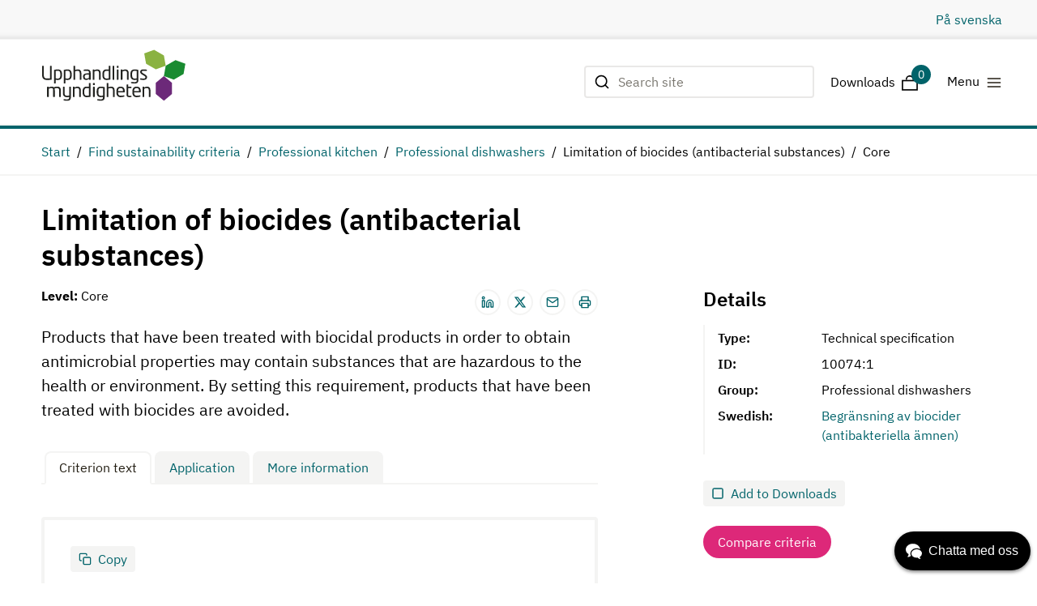

--- FILE ---
content_type: text/html; charset=utf-8
request_url: https://www.upphandlingsmyndigheten.se/en/criteria/building-and-property/professional-kitchen/professional-dishwashers/limitation-of-biocides-antibacterial-substances/core/
body_size: 13374
content:



<!DOCTYPE html>
<html lang="en">
<head>

    <meta name="robots" content="index, follow">
	



    <script id="CookieConsent" src="https://policy.app.cookieinformation.com/uc.js"
        data-culture="EN"
        type="text/javascript" data-gcm-enabled="false"></script>


    <!-- Google Tag Manager -->
    <script>
    (function (w, d, s, l, i) {
            w[l] = w[l] || []; w[l].push({
                'gtm.start':
                    new Date().getTime(), event: 'gtm.js'
            }); var f = d.getElementsByTagName(s)[0],
                j = d.createElement(s), dl = l != 'dataLayer' ? '&l=' + l : ''; j.async = true; j.src =
                    'https://www.googletagmanager.com/gtm.js?id=' + i + dl; f.parentNode.insertBefore(j, f);
            })(window, document, 'script', 'dataLayer', 'GTM-T62Z58L');
    </script>
    <!-- End Google Tag Manager -->

<script type="text/javascript">
    if (/MSIE \d|Trident.*rv:/.test(navigator.userAgent)) {
        document.write(
            '<script src="https://unpkg.com/core-js-bundle@3.4.5/minified.js"><\/script>'
        );
    }
</script>	
	<script>
!function(T,l,y){var S=T.location,k="script",D="instrumentationKey",C="ingestionendpoint",I="disableExceptionTracking",E="ai.device.",b="toLowerCase",w="crossOrigin",N="POST",e="appInsightsSDK",t=y.name||"appInsights";(y.name||T[e])&&(T[e]=t);var n=T[t]||function(d){var g=!1,f=!1,m={initialize:!0,queue:[],sv:"5",version:2,config:d};function v(e,t){var n={},a="Browser";return n[E+"id"]=a[b](),n[E+"type"]=a,n["ai.operation.name"]=S&&S.pathname||"_unknown_",n["ai.internal.sdkVersion"]="javascript:snippet_"+(m.sv||m.version),{time:function(){var e=new Date;function t(e){var t=""+e;return 1===t.length&&(t="0"+t),t}return e.getUTCFullYear()+"-"+t(1+e.getUTCMonth())+"-"+t(e.getUTCDate())+"T"+t(e.getUTCHours())+":"+t(e.getUTCMinutes())+":"+t(e.getUTCSeconds())+"."+((e.getUTCMilliseconds()/1e3).toFixed(3)+"").slice(2,5)+"Z"}(),iKey:e,name:"Microsoft.ApplicationInsights."+e.replace(/-/g,"")+"."+t,sampleRate:100,tags:n,data:{baseData:{ver:2}}}}var h=d.url||y.src;if(h){function a(e){var t,n,a,i,r,o,s,c,u,p,l;g=!0,m.queue=[],f||(f=!0,t=h,s=function(){var e={},t=d.connectionString;if(t)for(var n=t.split(";"),a=0;a<n.length;a++){var i=n[a].split("=");2===i.length&&(e[i[0][b]()]=i[1])}if(!e[C]){var r=e.endpointsuffix,o=r?e.location:null;e[C]="https://"+(o?o+".":"")+"dc."+(r||"services.visualstudio.com")}return e}(),c=s[D]||d[D]||"",u=s[C],p=u?u+"/v2/track":d.endpointUrl,(l=[]).push((n="SDK LOAD Failure: Failed to load Application Insights SDK script (See stack for details)",a=t,i=p,(o=(r=v(c,"Exception")).data).baseType="ExceptionData",o.baseData.exceptions=[{typeName:"SDKLoadFailed",message:n.replace(/\./g,"-"),hasFullStack:!1,stack:n+"\nSnippet failed to load ["+a+"] -- Telemetry is disabled\nHelp Link: https://go.microsoft.com/fwlink/?linkid=2128109\nHost: "+(S&&S.pathname||"_unknown_")+"\nEndpoint: "+i,parsedStack:[]}],r)),l.push(function(e,t,n,a){var i=v(c,"Message"),r=i.data;r.baseType="MessageData";var o=r.baseData;return o.message='AI (Internal): 99 message:"'+("SDK LOAD Failure: Failed to load Application Insights SDK script (See stack for details) ("+n+")").replace(/\"/g,"")+'"',o.properties={endpoint:a},i}(0,0,t,p)),function(e,t){if(JSON){var n=T.fetch;if(n&&!y.useXhr)n(t,{method:N,body:JSON.stringify(e),mode:"cors"});else if(XMLHttpRequest){var a=new XMLHttpRequest;a.open(N,t),a.setRequestHeader("Content-type","application/json"),a.send(JSON.stringify(e))}}}(l,p))}function i(e,t){f||setTimeout(function(){!t&&m.core||a()},500)}var e=function(){var n=l.createElement(k);n.src=h;var e=y[w];return!e&&""!==e||"undefined"==n[w]||(n[w]=e),n.onload=i,n.onerror=a,n.onreadystatechange=function(e,t){"loaded"!==n.readyState&&"complete"!==n.readyState||i(0,t)},n}();y.ld<0?l.getElementsByTagName("head")[0].appendChild(e):setTimeout(function(){l.getElementsByTagName(k)[0].parentNode.appendChild(e)},y.ld||0)}try{m.cookie=l.cookie}catch(p){}function t(e){for(;e.length;)!function(t){m[t]=function(){var e=arguments;g||m.queue.push(function(){m[t].apply(m,e)})}}(e.pop())}var n="track",r="TrackPage",o="TrackEvent";t([n+"Event",n+"PageView",n+"Exception",n+"Trace",n+"DependencyData",n+"Metric",n+"PageViewPerformance","start"+r,"stop"+r,"start"+o,"stop"+o,"addTelemetryInitializer","setAuthenticatedUserContext","clearAuthenticatedUserContext","flush"]),m.SeverityLevel={Verbose:0,Information:1,Warning:2,Error:3,Critical:4};var s=(d.extensionConfig||{}).ApplicationInsightsAnalytics||{};if(!0!==d[I]&&!0!==s[I]){var c="onerror";t(["_"+c]);var u=T[c];T[c]=function(e,t,n,a,i){var r=u&&u(e,t,n,a,i);return!0!==r&&m["_"+c]({message:e,url:t,lineNumber:n,columnNumber:a,error:i}),r},d.autoExceptionInstrumented=!0}return m}(y.cfg);function a(){y.onInit&&y.onInit(n)}(T[t]=n).queue&&0===n.queue.length?(n.queue.push(a),n.trackPageView({})):a()}(window,document,{src: "https://js.monitor.azure.com/scripts/b/ai.2.gbl.min.js", crossOrigin: "anonymous", cfg: {instrumentationKey:'7c032545-f4d9-4d58-92df-02612298b510', disableCookiesUsage: false }});
</script>


    <title data-react-helmet="true">Sustainability criterion for Limitation of biocides (antibacterial substances) | The National Agency for Public Procurement</title><meta data-react-helmet="true" property="og:type" content="website"/><meta data-react-helmet="true" property="og:title" content="Sustainability criterion for Limitation of biocides (antibacterial substances) | The National Agency for Public Procurement"/><meta data-react-helmet="true" name="twitter:card" content="summary"/><meta data-react-helmet="true" http-equiv="X-UA-Compatible" content="IE=Edge"/><meta data-react-helmet="true" name="viewport" content="width=device-width, initial-scale=1"/><meta data-react-helmet="true" name="description" content="Products that have been treated with biocidal products in order to obtain antimicrobial properties may contain substances that are hazardous to the health or environment. By setting this requirement, products that have been treated with biocides are avoided."/><link data-react-helmet="true" rel="alternate" hrefLang="sv" href="/kriterier/bygg-och-fastighet/storkoksutrustning/storkoksutrustning---diskmaskiner/begransning-av-biocider-antibakteriella-amnen/basniva/"/><link data-react-helmet="true" rel="apple-touch-icon-precomposed" sizes="144x144" href="/Areas/Upphandlingsmyndigheten/Assets/ico/apple-touch-icon-144x144-precomposed.png"/><link data-react-helmet="true" rel="apple-touch-icon-precomposed" sizes="114x114" href="/Areas/Upphandlingsmyndigheten/Assets/ico/apple-touch-icon-114x114-precomposed.png"/><link data-react-helmet="true" rel="apple-touch-icon-precomposed" sizes="72x72" href="/Areas/Upphandlingsmyndigheten/Assets/ico/apple-touch-icon-72x72-precomposed.png"/><link data-react-helmet="true" rel="apple-touch-icon-precomposed" href="/Areas/Upphandlingsmyndigheten/Assets/ico/apple-touch-icon-57x57-precomposed.png"/><link data-react-helmet="true" rel="shortcut icon" href="/Areas/Upphandlingsmyndigheten/Assets/favicon.ico"/><link data-react-helmet="true" rel="canonical" href="https://www.upphandlingsmyndigheten.se/en/criteria/building-and-property/professional-kitchen/professional-dishwashers/limitation-of-biocides-antibacterial-substances/core/"/>

        <link rel="stylesheet" href="/Areas/Upphandlingsmyndigheten/Assets/static/css/main.3e07943c.css" />
</head>

<body>
	



<script src="/global-assets/react/react.production.min.js"></script>
<script src="/global-assets/react/react-dom.production.min.js"></script>

<script src="" data-consent-src="https://www.youtube.com/iframe_api" data-category-consent="cookie_cat_marketing"></script>

    <!-- Google Tag Manager (noscript) -->
    <noscript>
        <iframe src="https://www.googletagmanager.com/ns.html?id=GTM-T62Z58L"
                height="0" width="0" style="display:none;visibility:hidden"></iframe>
    </noscript>
    <!-- End Google Tag Manager (noscript) -->

	

	


<script>
    window.__model = {
  "content": {
    "levelSwitcherTextWithLinks": "<p><strong>Level:</strong> Core</p>",
    "criteriaInfo": {
      "heading": "Details",
      "items": [
        {
          "text": "Technical specification",
          "isEmpty": false,
          "bold": true,
          "heading": "Type",
          "type": "text"
        },
        {
          "text": "10074:1",
          "isEmpty": false,
          "bold": true,
          "heading": "ID",
          "type": "text"
        },
        {
          "text": "Professional dishwashers",
          "isEmpty": false,
          "bold": true,
          "heading": "Group",
          "type": "text"
        },
        {
          "text": "<a href=\"/kriterier/bygg-och-fastighet/storkoksutrustning/storkoksutrustning---diskmaskiner/begransning-av-biocider-antibakteriella-amnen/basniva/\">Begränsning av biocider (antibakteriella ämnen)</a>",
          "isEmpty": false,
          "bold": true,
          "heading": "Swedish",
          "type": "text"
        }
      ]
    },
    "tabs": [
      {
        "tabName": "Criterion text",
        "id": "Criterion-text",
        "text": {
          "modelType": "Html",
          "hasContent": true,
          "fragments": [
            {
              "heading": "Criterion text",
              "copyToClipboardText": "Copy",
              "text": {
                "modelType": "Html",
                "hasContent": true,
                "fragments": [
                  {
                    "modelType": "RawFragment",
                    "raw": "<p>The equipment shall not be treated with biocides.<sup>1</sup></p><p><sup>1</sup>Definition according to Article 3 of <a href=\"https://eur-lex.europa.eu/legal-content/SV/TXT/PDF/?uri=CELEX:02012R0528-20140425&amp;amp;from=SV\" rel=\"external\">Regulation (EU) No 528/2012 concerning the making available on the market and use of biocidal products</a>.&nbsp;</p>"
                  },
                  {
                    "modelType": "Chapter",
                    "id": "verification",
                    "text": {
                      "modelType": "Html",
                      "hasContent": true,
                      "fragments": [
                        {
                          "id": "",
                          "level": 2,
                          "modelType": "HeadingFragment",
                          "raw": "Verification"
                        },
                        {
                          "modelType": "RawFragment",
                          "raw": "<p>The supplier shall, upon request, be able to present any of for example the following:</p><ul>\n\t<li>The supplier's self-declaration based on technical documentation showing that the requirement is met. The technical documentation shall be available upon the request of the contracting organisation. The documentation may show, for example, that the equipment is neither labelled nor covered by requirements regarding the provision of information on treatment with biocides in accordance with Regulation (EU) No 528/2012 concerning the making available on the market and use of biocidal products.</li>\n\t<li>The supplier's self-declaration of compliance with the requirements, including technical documentation, verified by a verification body accredited for the task according to ISO/IEC 17029 or an equivalent standard.</li>\n</ul>"
                        }
                      ]
                    },
                    "isEmpty": false
                  }
                ]
              },
              "modelType": "InfoBox",
              "style": "unstyled",
              "copyTo": "true"
            },
            {
              "modelType": "Chapter",
              "id": "proposed_follow_up",
              "text": {
                "modelType": "Html",
                "hasContent": true,
                "fragments": [
                  {
                    "id": "",
                    "level": 2,
                    "modelType": "HeadingFragment",
                    "raw": "Proposed follow-up"
                  },
                  {
                    "modelType": "RawFragment",
                    "raw": "<p><strong>Self-declaration based on technical documentation</strong></p><p>If the requirement has been verified with a self-declaration based on documentation, first take samples of delivered products and check that there is no label that describes treatment with biocidal products<sup>1</sup>. If there is such a label, the requirement is <strong>not </strong>met.</p><p>If the products do not have a label describing treatment with biocidal products, request information<sup>2</sup> about the product from the supplier and check that there is no information describing treatment with biocidal products. If there is such information, the product does <strong>not </strong>meet the requirement.</p><p>For the requirement to be met, the product shall lack information about biocide treatment, both on the label/marking and in the product information.</p><p><sup>1</sup>Biocidal treated articles shall be labeled in accordance with the Biocide Products Regulation. More information is available on the <a href=\"https://www.kemi.se/en/pesticides-and-biocides/biocidal-products/biocidal-treated-articles\" rel=\"external\">Swedish Chemicals Agency’s website.</a></p><p><sup>2</sup>The information may, for example, consist of product sheets, marketing materials or similar. If a product has been treated with biocides, there shall be information containing the name of the added biocide that may be in the product.</p><p><br>\n<strong>Self-declaration verified by an accredited verification body</strong></p><p>If the requirement has been verified through a self-declaration, request the company's self-declaration of compliance with the requirements, including technical documentation, verified by a verification body accredited for the task according to ISO/IEC 17029 or an equivalent standard.</p>"
                  }
                ]
              },
              "isEmpty": false
            }
          ]
        }
      },
      {
        "tabName": "Application",
        "id": "Application",
        "text": {
          "modelType": "Html",
          "hasContent": true,
          "fragments": [
            {
              "modelType": "Chapter",
              "id": "information_about_the_criterion",
              "text": {
                "modelType": "Html",
                "hasContent": true,
                "fragments": [
                  {
                    "id": "",
                    "level": 2,
                    "modelType": "HeadingFragment",
                    "raw": "Information about the criterion"
                  },
                  {
                    "modelType": "RawFragment",
                    "raw": "<p>Please note that during follow-up, a test protocol is not required to show that the requirement is met. See more information under \"Proposed follow-up\", under the tab \"Criterion text”.</p><p>A product that is marketed as having been treated with biocides, such as antibacterial agents, shall be labelled as such according to Regulation (EU) No 528/2012 concerning the making available on the market and use of biocidal products (the Biocides Regulation). Information shall be made available even if the supplier does not market the product as having been treated with biocides, according to Article 58 of the same regulation. Upon request, the supplier of the product must be able to provide information about any biocide treatment within 45 days, even if the product is not marketed to consumers as having been treated with biocides, according to the Biocides Regulation. It is thus possible to demand information from the supplier.&nbsp;More information about biocidal treated articles is available on the&nbsp;<a href=\"https://www.kemi.se/en/pesticides-and-biocides/biocidal-products/biocidal-treated-articles\" rel=\"external\">Swedish Chemicals Agency’s website.</a></p><p>There are currently a limited number of accredited verification bodies according to ISO / IEC 17029 (Conformity assessment - General principles and requirements for validation and verification bodies), as it is a relatively new standard. However, this may change, especially if the demand for verifying compliance in this way increases.&nbsp; More information about the standard and accredited verification bodies can be found on&nbsp;<a href=\"https://www.swedac.se/\" rel=\"external\">Swedac's website</a>.</p>"
                  }
                ]
              },
              "isEmpty": false
            },
            {
              "modelType": "Chapter",
              "id": "environmental_goals",
              "text": {
                "modelType": "Html",
                "hasContent": true,
                "fragments": [
                  {
                    "id": "",
                    "level": 2,
                    "modelType": "HeadingFragment",
                    "raw": "Environmental goals"
                  },
                  {
                    "items": [
                      {
                        "text": "A Non-Toxic Environment",
                        "url": "http://www.miljomal.se/sv/Environmental-Objectives-Portal/Undre-meny/About-the-Environmental-Objectives/4-A-Non-Toxic-Environment/"
                      }
                    ],
                    "modelType": "LinkList",
                    "isEmpty": false
                  }
                ]
              },
              "isEmpty": false
            },
            {
              "modelType": "Chapter",
              "id": "agenda_2030",
              "text": {
                "modelType": "Html",
                "hasContent": true,
                "fragments": [
                  {
                    "id": "",
                    "level": 2,
                    "modelType": "HeadingFragment",
                    "raw": "Agenda 2030"
                  },
                  {
                    "items": [
                      {
                        "text": "Good health and well-being",
                        "url": "https://sdgs.un.org/goals/goal3"
                      },
                      {
                        "text": "Clean water and sanitation",
                        "url": "https://sdgs.un.org/goals/goal6"
                      },
                      {
                        "text": "Responsible consumption and production",
                        "url": "https://sdgs.un.org/goals/goal12"
                      },
                      {
                        "text": "Life on land",
                        "url": "https://sdgs.un.org/goals/goal15"
                      }
                    ],
                    "modelType": "LinkList",
                    "isEmpty": false
                  }
                ]
              },
              "isEmpty": false
            }
          ]
        }
      },
      {
        "tabName": "More information",
        "id": "More-information",
        "text": {
          "modelType": "Html",
          "hasContent": true,
          "fragments": [
            {
              "modelType": "Chapter",
              "id": "versions_history",
              "text": {
                "modelType": "Html",
                "hasContent": true,
                "fragments": [
                  {
                    "id": "",
                    "level": 2,
                    "modelType": "HeadingFragment",
                    "raw": "Versions history"
                  },
                  {
                    "modelType": "RawFragment",
                    "raw": "<p>The version date indicates when the sustainability criterion was created or last updated. Last reviewed dated tells when we last checked that the sustainability criterion still is relevant.</p>"
                  },
                  {
                    "sections": [
                      {
                        "text": "10074:1",
                        "isEmpty": false,
                        "bold": true,
                        "heading": "Current ID",
                        "type": "text"
                      },
                      {
                        "text": "2022-03-14",
                        "isEmpty": false,
                        "bold": true,
                        "heading": "Version date",
                        "type": "text"
                      },
                      {
                        "text": "2022-04-04",
                        "isEmpty": false,
                        "bold": true,
                        "heading": "Review date",
                        "type": "text"
                      }
                    ],
                    "modelType": "DescriptionList",
                    "lineBreak": false
                  }
                ]
              },
              "isEmpty": false
            }
          ]
        }
      }
    ],
    "compareButton": {
      "text": "Compare criteria",
      "url": "/en/criteria/compare-criteria/?column1=1027,1382,1377,1434,1435"
    },
    "addToCartButton": {
      "addToDownloadsText": "Add to Downloads",
      "downloadAddedText": "Download added",
      "criteriaDescriptor": "1027_1382_1377_1435_1434"
    },
    "preamble": "Products that have been treated with biocidal products in order to obtain antimicrobial properties may contain substances that are hazardous to the health or environment. By setting this requirement, products that have been treated with biocides are avoided.",
    "ctaModel": {
      "showCta": false,
      "ctaHeading": null,
      "ctaText": null,
      "ctaLink": null
    },
    "metaTitle": "Sustainability criterion for Limitation of biocides (antibacterial substances)",
    "metaDescription": "Products that have been treated with biocidal products in order to obtain antimicrobial properties may contain substances that are hazardous to the health or environment. By setting this requirement, products that have been treated with biocides are avoided.",
    "canonicalUrl": "https://www.upphandlingsmyndigheten.se/en/criteria/building-and-property/professional-kitchen/professional-dishwashers/limitation-of-biocides-antibacterial-substances/core/",
    "requirementInfo": {
      "criteriaProductArea": "Building and property",
      "criteriaProductGroup": "Professional kitchen",
      "criteriaProductSubgroup": "Professional dishwashers",
      "criteriaItem": "Limitation of biocides (antibacterial substances)",
      "criteriaLevel": "Core"
    },
    "heading": "Limitation of biocides (antibacterial substances)",
    "id": "1999",
    "url": "/en/criteria/building-and-property/professional-kitchen/professional-dishwashers/limitation-of-biocides-antibacterial-substances/core/",
    "isEditable": false,
    "modelType": "CriteriaServiceRequirementPageV2"
  },
  "criteriaCart": {
    "cartLabel": "Downloads",
    "closeCartText": "Close Downloads",
    "toastCriteriaAdded": "Added to Downloads",
    "apiUrl": "/api/en/upphandlingsmyndigheten/criteriaservice/cart/list"
  },
  "kundoChatScript": {
    "script": null,
    "kundoRenderHardCodedJavaScript": true
  },
  "alertBar": {
    "alerts": []
  },
  "contact": {
    "addresses": {
      "first": {
        "name": "Visiting Address",
        "street": "Svetsarvägen 10",
        "zipCode": "171 41 ",
        "city": "Solna"
      },
      "second": {
        "name": "Postal Address",
        "street": "Upphandlingsmyndigheten",
        "zipCode": "Box 1194, 171 23 ",
        "city": "Solna"
      }
    },
    "channels": {
      "heading": "Contact",
      "items": [
        {
          "name": "Telephone",
          "value": "08-586 217 01",
          "type": "phone"
        },
        {
          "name": "Telephone hours",
          "value": "Mon-Fri 9-15",
          "type": "phone"
        }
      ]
    },
    "social": [
      {
        "name": "Twitter",
        "value": "https://twitter.com/uhmynd",
        "type": "twitter"
      },
      {
        "name": "LinkedIn",
        "value": "https://www.linkedin.com/company/upphandlingsmyndigheten",
        "type": "linkedin"
      },
      {
        "name": "Facebook",
        "value": "https://www.facebook.com/upphandlingsmyndigheten",
        "type": "facebook"
      }
    ]
  },
  "search": {
    "searchPageUrl": "/en/search/",
    "apiUrl": "/api/en/upphandlingsmyndigheten/search",
    "numberOfHitsPerPage": 10,
    "placeholderText": "Search site",
    "performSearchText": "Searching...",
    "showMoreResultsText": "Show more"
  },
  "logotype": {
    "url": "/en/",
    "alt": "Start",
    "logo": null
  },
  "popularPages": {
    "first": {
      "heading": "Quick links",
      "links": [
        {
          "href": "/en/about-public-procurement/",
          "text": "Public Procurement",
          "title": "Public Procurement",
          "target": null,
          "external": false
        },
        {
          "href": "/en/statsstod/state-aid-guidance/",
          "text": "State Aid guidance",
          "title": "State Aid guidance",
          "target": null,
          "external": false
        },
        {
          "href": "/en/the-act-on-systems-of-choice-lov/",
          "text": "The Act on Systems of Choice (LOV)",
          "title": "The Act on Systems of Choice (LOV)",
          "target": null,
          "external": false
        },
        {
          "href": "/en/conducting-business-with-public-sector-stakeholders/",
          "text": "Conducting business with public sector stakeholders",
          "title": "Conducting business with public sector stakeholders",
          "target": null,
          "external": false
        }
      ]
    },
    "second": {
      "heading": "Quick links",
      "links": [
        {
          "href": "/en/sustainable-public-procurement/",
          "text": "Sustainable public procurement",
          "title": "Sustainable public procurement",
          "target": null,
          "external": false
        },
        {
          "href": "/en/criteria/",
          "text": "Our sustainability criteria",
          "title": "Our sustainability criteria",
          "target": null,
          "external": false
        },
        {
          "href": "/en/about-us/",
          "text": "About us",
          "title": "About us",
          "target": null,
          "external": false
        },
        {
          "href": "/en/about-us/contact-us/",
          "text": "Contact us",
          "title": "Contact us",
          "target": null,
          "external": false
        }
      ]
    }
  },
  "quickLinksBar": {
    "links": [
      {
        "modelType": "LanguageSelector"
      }
    ]
  },
  "quickLinksFooter": {
    "quickLinks": []
  },
  "skipToMainContent": {
    "text": null
  },
  "theme": {
    "color": "teal"
  },
  "webAnalytics": {
    "googleTagManagerCode": "GTM-T62Z58L"
  },
  "breadcrumbs": {
    "breadcrumbs": [
      {
        "url": "/en/",
        "text": "Start",
        "isActive": false
      },
      {
        "url": "/en/criteria/",
        "text": "Find sustainability criteria",
        "isActive": false
      },
      {
        "url": "/en/criteria/building-and-property/professional-kitchen/",
        "text": "Professional kitchen",
        "isActive": false
      },
      {
        "url": "/en/criteria/building-and-property/professional-kitchen/professional-dishwashers/",
        "text": "Professional dishwashers",
        "isActive": false
      },
      {
        "text": "Limitation of biocides (antibacterial substances)",
        "isActive": false
      },
      {
        "text": "Core",
        "isActive": true
      }
    ]
  },
  "languages": {
    "culture": "en",
    "languages": [
      {
        "id": "sv",
        "name": "Swedish",
        "text": "På svenska",
        "url": "/kriterier/bygg-och-fastighet/storkoksutrustning/storkoksutrustning---diskmaskiner/begransning-av-biocider-antibakteriella-amnen/basniva/",
        "isExactMatch": true
      }
    ]
  },
  "metadata": {
    "title": "Sustainability criterion for Limitation of biocides (antibacterial substances) | The National Agency for Public Procurement",
    "description": "Products that have been treated with biocidal products in order to obtain antimicrobial properties may contain substances that are hazardous to the health or environment. By setting this requirement, products that have been treated with biocides are avoided.",
    "canonicalUrl": "https://www.upphandlingsmyndigheten.se/en/criteria/building-and-property/professional-kitchen/professional-dishwashers/limitation-of-biocides-antibacterial-substances/core/",
    "contentId": null,
    "noIndex": false,
    "languages": [
      {
        "culture": "sv",
        "url": "/kriterier/bygg-och-fastighet/storkoksutrustning/storkoksutrustning---diskmaskiner/begransning-av-biocider-antibakteriella-amnen/basniva/"
      }
    ]
  },
  "navigation": {
    "items": [
      {
        "url": "/en/about-public-procurement/",
        "text": "Public Procurement",
        "title": "Public Procurement",
        "isOpen": false,
        "isActive": false,
        "items": [
          {
            "url": "/en/conducting-business-with-public-sector-stakeholders/",
            "text": "Conducting business with public sector stakeholders",
            "title": "Conducting business with public sector stakeholders",
            "isOpen": false,
            "isActive": false,
            "items": []
          },
          {
            "url": "/en/sustainable-public-procurement/",
            "text": "Sustainable Procurement",
            "title": "Sustainable Procurement",
            "isOpen": false,
            "isActive": false,
            "items": []
          },
          {
            "url": "/en/criteria/",
            "text": "Find sustainability criteria",
            "title": "Find sustainability criteria",
            "isOpen": false,
            "isActive": false,
            "items": []
          },
          {
            "url": "/en/innovation-in-procurement/",
            "text": "Innovation in procurement",
            "title": "Innovation in procurement",
            "isOpen": false,
            "isActive": false,
            "items": []
          }
        ]
      },
      {
        "url": "/en/the-act-on-systems-of-choice-lov/",
        "text": "The Act on Systems of Choice (LOV)",
        "title": "The Act on Systems of Choice (LOV)",
        "isOpen": false,
        "isActive": false,
        "items": []
      },
      {
        "url": "/en/statsstod/state-aid-guidance/",
        "text": "State Aid guidance",
        "title": "State Aid guidance",
        "isOpen": false,
        "isActive": false,
        "items": []
      },
      {
        "url": "/en/about-us/",
        "text": "About us",
        "title": "About us",
        "isOpen": false,
        "isActive": false,
        "items": [
          {
            "url": "/en/about-us/our-mission/",
            "text": "Our mission",
            "title": "Our mission",
            "isOpen": false,
            "isActive": false,
            "items": []
          },
          {
            "url": "/en/about-us/contact-us/",
            "text": "Contact us",
            "title": "Contact us",
            "isOpen": false,
            "isActive": false,
            "items": []
          }
        ]
      }
    ],
    "accessibilityDescription": null,
    "openNavigationItemLabel": "Open",
    "closeNavigationItemLabel": "Close",
    "navigationButtonLabel": "Menu"
  },
  "epi": {
    "isEditable": true,
    "inEditMode": false,
    "inPreviewMode": false,
    "displayChannels": [],
    "fullRefreshProperties": [],
    "version": "1.0.37955.0"
  },
  "localization": {
    "culture": "en",
    "translations": {
      "/frontend/components/signIn/title": "Logga in",
      "/frontend/components/signIn/orWith": "eller logga in med",
      "/frontend/components/applicationCookie/username/label": "Användarnamn",
      "/frontend/components/applicationCookie/username/placeholder": "Användarnamn",
      "/frontend/components/applicationCookie/password/label": "Lösenord",
      "/frontend/components/applicationCookie/password/placeholder": "Lösenord",
      "/frontend/components/files/actions/heading": "Ladda ner fil",
      "/frontend/components/headerMenu/menu": "Meny",
      "/frontend/components/headerMenu/search": "Sök",
      "/frontend/components/searchResults/heading": "Sökresultat",
      "/frontend/components/searchBar/actions/search": "Sök",
      "/frontend/actions/signIn": "Logga in",
      "/frontend/actions/download": "Ladda ner"
    }
  },
  "react": {
    "library": "demoMaster",
    "siteBaseUrl": "www.upphandlingsmyndigheten.se",
    "clientOnly": false,
    "serverOnly": false,
    "containerId": "App",
    "apiUrl": "/",
    "apiEditUrl": "/api/content",
    "renderingState": 1
  },
  "manifest": {
    "entrypoints": [
      "/Areas/Upphandlingsmyndigheten/Assets/static/js/vendors~main.cd28eae0.chunk.js",
      "/Areas/Upphandlingsmyndigheten/Assets/static/css/main.3e07943c.css",
      "/Areas/Upphandlingsmyndigheten/Assets/client/client-main.86899b3f.js"
    ],
    "clientCss": "",
    "favIcon": ""
  }
}
</script>

<div id="App"><div tabindex="-1" style="outline:none"><div class="relative"><header data-cid="PageHeader"><nav data-cid="QuickLinksBar" class="relative bg-greyLighter py-3 overflow-hidden border-b border-greyLight quick-links-bar"><div class="mx-auto max-w-site"><div class="pl-4 lg:pl-6 flex grid-item -ml-4"><div class="mx-4 w-full"><ul class="text-p flex justify-end"><li class="ml-6"><a href="/kriterier/bygg-och-fastighet/storkoksutrustning/storkoksutrustning---diskmaskiner/begransning-av-biocider-antibakteriella-amnen/basniva/" id="sv" class="flex items-center text-teal hover:underline">På svenska</a></li></ul></div></div></div></nav><div class="pt-2 md:py-3 border-b-2 border-greyLight"><div class="mx-auto max-w-site"><div class="pl-4 lg:pl-6 flex grid-item -ml-4"><div class="mx-4 w-full"><div class="flex justify-between items-center"><a href="/en/" class=""><img class="h-10 md:h-16 w-auto" src="/assets/static/media/uhm.a8e48fa7.svg" alt="Start" height="64" width="178"/></a><div class="flex items-center"><div class="hidden ml-auto searchwrapper md:block"><div class="relative searchfield__wrapper" data-cid="SearchField"><form method="post" action="" encType="application/x-www-form-urlencoded" novalidate=""><label class="sr-only" for="searchfieldDesktop">Search site</label><div class="relative"><input type="text" class="pl-10 text-p leading-4 h-10 w-full px-3 py-1 border-2 border-greySemiLight focus:border-blue rounded transition-all focus:outline-none disabled:text-greyLight disabled:cursor-not-allowed placeholder-greyDarker placeholder-opacity-100" placeholder="Search site" aria-invalid="true" value="" name="searchfieldDesktop" id="searchfieldDesktop" aria-describedby="formsearchfieldDesktop__desc" aria-label="Search site" validation="false" autoComplete="off"/></div><button class="absolute top-0 left-0 w-auto mt-2 ml-3" type="submit" data-cid="SearchFieldSubmit"><span class="sr-only" data-cid="Text">Searching...</span><svg width="24" height="24" viewBox="0 0 24 24" fill="none" stroke="currentColor" stroke-width="2" stroke-linecap="round" stroke-linejoin="round" class="inline-block align-middle transition-all duration-300 transform fill-current w-5 h-5 rotate-0" style="fill:none"><circle cx="11" cy="11" r="8"></circle><line x1="21" y1="21" x2="16.65" y2="16.65"></line></svg></button></form></div></div><div class="ml-auto md:hidden"><button type="button" aria-controls="mobile-search-8901" aria-expanded="false" aria-label="Öppna sök" data-cid="MobileSearch"><svg width="24" height="24" viewBox="0 0 24 24" fill="none" stroke="currentColor" stroke-width="2" stroke-linecap="round" stroke-linejoin="round" class="text-black inline-block align-middle transition-all duration-300 transform fill-current w-6 h-6 rotate-0" style="fill:none"><circle cx="11" cy="11" r="8"></circle><line x1="21" y1="21" x2="16.65" y2="16.65"></line></svg></button><div id="mobile-search-8901" class="absolute top-0 left-0 w-full min-h-full overflow-y-scroll z-50 page-overlay animate-fade-in" hidden=""><div class="flex p-4 bg-white mobilesearch__searchfield-wrapper"><div class="relative searchfield__wrapper" data-cid="SearchField"><form method="post" action="" encType="application/x-www-form-urlencoded" novalidate=""><label class="sr-only" for="searchfieldMobile">Search site</label><div class="relative"><input type="text" class="pl-10 text-p leading-4 h-10 w-full px-3 py-1 border-2 border-greySemiLight focus:border-blue rounded transition-all focus:outline-none disabled:text-greyLight disabled:cursor-not-allowed placeholder-greyDarker placeholder-opacity-100" placeholder="Search site" aria-invalid="true" value="" name="searchfieldMobile" id="searchfieldMobile" aria-describedby="formsearchfieldMobile__desc" aria-label="Search site" validation="false" autoComplete="off"/></div><button class="absolute top-0 left-0 w-auto mt-2 ml-3" type="submit" data-cid="SearchFieldSubmit"><span class="sr-only" data-cid="Text">Searching...</span><svg width="24" height="24" viewBox="0 0 24 24" fill="none" stroke="currentColor" stroke-width="2" stroke-linecap="round" stroke-linejoin="round" class="inline-block align-middle transition-all duration-300 transform fill-current w-5 h-5 rotate-0" style="fill:none"><circle cx="11" cy="11" r="8"></circle><line x1="21" y1="21" x2="16.65" y2="16.65"></line></svg></button></form></div><button type="button" class="mx-4" aria-controls="mobile-search-8901" aria-expanded="false" aria-label="Stäng sökfält"><svg width="24" height="24" viewBox="0 0 24 24" fill="none" stroke="currentColor" stroke-width="2" stroke-linecap="round" stroke-linejoin="round" class="text-teal inline-block align-middle transition-all duration-300 transform fill-current w-6 h-6 rotate-0" data-cid="Icon" aria-hidden="true"><line x1="18" y1="6" x2="6" y2="18"></line><line x1="6" y1="6" x2="18" y2="18"></line></svg></button></div></div></div><div class="mx-4"><div><button aria-controls="criteria-cart" aria-expanded="false" data-cid="CriteriaCart" class="align-middle"><span class="mr-2 pl-1 hidden md:inline-block">Downloads</span><span class="relative"><svg version="1.1" id="Lager_1" x="0px" y="0px" class="text-black inline-block align-middle transition-all duration-300 transform fill-current w-5 h-5 rotate-0" aria-hidden="true" viewBox="0 0 24 24"><g id="Group_3913" transform="translate(-1480 -81)"><g id="Ellipse_13" transform="translate(1485 81)"><circle fill="#FFFFFF" cx="7" cy="7.29" r="6.29"></circle><circle fill="none" stroke="#020202" stroke-width="2" cx="7" cy="7.29" r="5.14"></circle></g><g id="Rectangle_214" transform="translate(1480 87)"><rect y="1.86" fill="#FFFFFF" width="24" height="16"></rect><rect x="1.14" y="3" fill="none" stroke="#020202" stroke-width="2" width="21.71" height="13.71"></rect></g></g></svg><span class="inline-block absolute -mt-2 -ml-3 z-10 text-white text-sm w-8 mr-2 multieselect-dropdown-counter">0</span></span></button><div class="fixed top-0 right-0 z-50 mt-8 mr-8" aria-live="polite"><div class="animate-moveInRight" hidden=""><div data-cid="AlertBox" class="bg-white"><div class="rounded border-2 flex py-2 px-3 items-baseline justify-between alert--success"><div class="flex"><span><svg width="24" height="24" viewBox="0 0 24 24" fill="none" stroke="currentColor" stroke-width="2" stroke-linecap="round" stroke-linejoin="round" class="flex-shrink-0 mr-3 inline-block align-middle transition-all duration-300 transform fill-current w-4 h-4 rotate-0" style="fill:none" data-cid="Icon" color="#008A2B"><polyline points="20 6 9 17 4 12"></polyline></svg></span><div class="inline-block"><p class="font-fontStandard text-p mb-0" data-cid="Text">Added to Downloads</p></div></div><button class="ml-3"><span class="sr-only">Stäng</span><span><svg width="24" height="24" viewBox="0 0 24 24" fill="none" stroke="currentColor" stroke-width="2" stroke-linecap="round" stroke-linejoin="round" class="inline-block align-middle transition-all duration-300 transform fill-current w-4 h-4 rotate-0" data-cid="Icon" color="#79766F"><line x1="18" y1="6" x2="6" y2="18"></line><line x1="6" y1="6" x2="18" y2="18"></line></svg></span></button></div></div></div></div><div class="mt-20 md:mt-28  w-full min-h-full absolute bg-white z-50 left-0 border-b-2 border-greyLight pb-24" id="criteria-cart" hidden=""><div class="mx-auto max-w-site"><div class="animate-moveInBottomHalf lg:px-6 px-4 -mt-4 md:mt-0 h-full flex grid-item"><div class="flex flex-row-reverse mt-4 w-full"><button><svg width="24" height="24" viewBox="0 0 24 24" class="inline-block align-middle transition-all duration-300 transform fill-current w-14 h-14 rotate-0" data-cid="Icon" aria-hidden="true"><path d="M0 0h24v24H0z" style="fill:none"></path><path d="M-883 241a10.011 10.011 0 01-10-10 10.011 10.011 0 0110-10 10.011 10.011 0 0110 10 10.011 10.011 0 01-10 10zm0-8.6l2.805 2.806a.986.986 0 00.7.291.985.985 0 00.7-.291.994.994 0 000-1.4L-881.6 231l2.806-2.807a.985.985 0 00.29-.7.985.985 0 00-.29-.7.986.986 0 00-.7-.291.984.984 0 00-.7.291L-883 229.6l-2.807-2.806a.984.984 0 00-.7-.291.986.986 0 00-.7.291.993.993 0 000 1.4L-884.4 231l-2.807 2.806a.994.994 0 000 1.4.988.988 0 00.7.29.985.985 0 00.7-.29L-883 232.4z" transform="translate(895 -219)"></path></svg><span class="sr-only">Close Downloads</span></button></div></div></div></div></div></div><div class="ml-4"><div><button type="button" aria-controls="mobile-menu-8902" aria-expanded="false" data-cid="MobileMenu"><span class="mr-2 pl-1 hidden md:inline-block">Menu</span><svg width="24" height="24" viewBox="0 0 24 24" fill="none" stroke="currentColor" stroke-width="2" stroke-linecap="round" stroke-linejoin="round" class="text-black inline-block align-middle transition-all duration-300 transform fill-current w-5 h-5 rotate-0"><line x1="3" y1="12" x2="21" y2="12"></line><line x1="3" y1="6" x2="21" y2="6"></line><line x1="3" y1="18" x2="21" y2="18"></line></svg></button><div id="mobile-menu-8902" hidden="" class="right-0 mt-4 md:mt-10 absolute w-full z-50 bg-transparent animate-fade-in"><div class="mx-auto max-w-site"><div class="flex grid-item"><div class="md:flex flex-row-reverse w-full"><nav class="w-full md:w-96 bg-white border-t-2 border-white"><ul><li><div class="text-h4 bg-teal text-white border-white pl-4 border-b  flex justify-between"><a href="/en/about-public-procurement/" class="w-full my-3 hover:underline">Public Procurement</a><button aria-controls="menu-pane-8903" aria-expanded="false" aria-label="Open Public Procurement" class="w-12 h-12"><svg width="24" height="24" viewBox="0 0 24 24" fill="none" stroke="currentColor" stroke-width="2" stroke-linecap="round" stroke-linejoin="round" class="text-white inline-block align-middle transition-all duration-300 transform fill-current w-5 h-5 rotate-0"><line x1="12" y1="5" x2="12" y2="19"></line><line x1="5" y1="12" x2="19" y2="12"></line></svg></button></div><ul id="menu-pane-8903" class="animate-fade-in" hidden=""><li><div class="text-h5 bg-white text-black border-greyLight pl-8 border-b  flex justify-between"><a href="/en/conducting-business-with-public-sector-stakeholders/" class="w-full my-3 hover:underline">Conducting business with public sector stakeholders</a></div></li><li><div class="text-h5 bg-white text-black border-greyLight pl-8 border-b  flex justify-between"><a href="/en/sustainable-public-procurement/" class="w-full my-3 hover:underline">Sustainable Procurement</a></div></li><li><div class="text-h5 bg-white text-black border-greyLight pl-8 border-b  flex justify-between"><a href="/en/criteria/" class="w-full my-3 hover:underline">Find sustainability criteria</a></div></li><li><div class="text-h5 bg-white text-black border-greyLight pl-8 border-b  flex justify-between"><a href="/en/innovation-in-procurement/" class="w-full my-3 hover:underline">Innovation in procurement</a></div></li></ul></li><li><div class="text-h4 bg-teal text-white border-white pl-4 border-b  flex justify-between"><a href="/en/the-act-on-systems-of-choice-lov/" class="w-full my-3 hover:underline">The Act on Systems of Choice (LOV)</a></div></li><li><div class="text-h4 bg-teal text-white border-white pl-4 border-b  flex justify-between"><a href="/en/statsstod/state-aid-guidance/" class="w-full my-3 hover:underline">State Aid guidance</a></div></li><li><div class="text-h4 bg-teal text-white border-white pl-4 border-b  flex justify-between"><a href="/en/about-us/" class="w-full my-3 hover:underline">About us</a><button aria-controls="menu-pane-8910" aria-expanded="false" aria-label="Open About us" class="w-12 h-12"><svg width="24" height="24" viewBox="0 0 24 24" fill="none" stroke="currentColor" stroke-width="2" stroke-linecap="round" stroke-linejoin="round" class="text-white inline-block align-middle transition-all duration-300 transform fill-current w-5 h-5 rotate-0"><line x1="12" y1="5" x2="12" y2="19"></line><line x1="5" y1="12" x2="19" y2="12"></line></svg></button></div><ul id="menu-pane-8910" class="animate-fade-in" hidden=""><li><div class="text-h5 bg-white text-black border-greyLight pl-8 border-b  flex justify-between"><a href="/en/about-us/our-mission/" class="w-full my-3 hover:underline">Our mission</a></div></li><li><div class="text-h5 bg-white text-black border-greyLight pl-8 border-b  flex justify-between"><a href="/en/about-us/contact-us/" class="w-full my-3 hover:underline">Contact us</a></div></li></ul></li></ul></nav></div></div></div></div></div></div></div></div></div></div></div></div></header><div data-cid="Breadcrumbs" class="theme-border py-4 border-b-borderWidth border-borderColor"><div class="mx-auto max-w-site"><div class="pl-4 lg:pl-6 flex grid-item -ml-4"><div class="mx-4 w-full"><nav aria-label="Brödsmulor"><ul class="text-lg text-alt leading-6"><li class="root breadcrumbs__item text-p md:text-l font-fontStandard" data-cid="BreadcrumbsItem"><a href="/en/" class="inline-flex items-center no-underline text-primary-2 hover:underline"><svg width="6px" height="10px" viewBox="0 0 6 10" version="1.1" class="breadcrumbs__back-icon md:hidden inline-block align-middle transition-all duration-300 transform fill-current w-3 h-3 rotate-0" aria-hidden="true"><g stroke="none" stroke-width="1" fill="none" fill-rule="evenodd"><g transform="translate(-21.000000, -15.000000)" fill="currentColor"><g><g transform="translate(16.000000, 0.000000)"><g transform="translate(0.000000, 12.000000)"><path d="M10.4714045,4.47140451 C10.7317541,4.21105498 10.7317541,3.78894499 10.4714045,3.52859546 C10.211055,3.26824593 9.78894501,3.26824593 9.52859549,3.52859546 L5.52859547,7.52859548 C5.26824594,7.78894501 5.26824594,8.21105499 5.52859547,8.47140452 L9.52859549,12.4714045 C9.78894501,12.7317541 10.211055,12.7317541 10.4714045,12.4714045 C10.7317541,12.211055 10.7317541,11.788945 10.4714045,11.5285955 L6.94280904,8 L10.4714045,4.47140451 Z"></path></g></g></g></g></g></svg>Start</a></li><li class="breadcrumbs__item text-p md:text-l font-fontStandard" data-cid="BreadcrumbsItem"><a href="/en/criteria/" class="inline-flex items-center no-underline text-primary-2 hover:underline"><svg width="6px" height="10px" viewBox="0 0 6 10" version="1.1" class="breadcrumbs__back-icon md:hidden inline-block align-middle transition-all duration-300 transform fill-current w-3 h-3 rotate-0" aria-hidden="true"><g stroke="none" stroke-width="1" fill="none" fill-rule="evenodd"><g transform="translate(-21.000000, -15.000000)" fill="currentColor"><g><g transform="translate(16.000000, 0.000000)"><g transform="translate(0.000000, 12.000000)"><path d="M10.4714045,4.47140451 C10.7317541,4.21105498 10.7317541,3.78894499 10.4714045,3.52859546 C10.211055,3.26824593 9.78894501,3.26824593 9.52859549,3.52859546 L5.52859547,7.52859548 C5.26824594,7.78894501 5.26824594,8.21105499 5.52859547,8.47140452 L9.52859549,12.4714045 C9.78894501,12.7317541 10.211055,12.7317541 10.4714045,12.4714045 C10.7317541,12.211055 10.7317541,11.788945 10.4714045,11.5285955 L6.94280904,8 L10.4714045,4.47140451 Z"></path></g></g></g></g></g></svg>Find sustainability criteria</a></li><li class="breadcrumbs__item text-p md:text-l font-fontStandard" data-cid="BreadcrumbsItem"><a href="/en/criteria/building-and-property/professional-kitchen/" class="inline-flex items-center no-underline text-primary-2 hover:underline"><svg width="6px" height="10px" viewBox="0 0 6 10" version="1.1" class="breadcrumbs__back-icon md:hidden inline-block align-middle transition-all duration-300 transform fill-current w-3 h-3 rotate-0" aria-hidden="true"><g stroke="none" stroke-width="1" fill="none" fill-rule="evenodd"><g transform="translate(-21.000000, -15.000000)" fill="currentColor"><g><g transform="translate(16.000000, 0.000000)"><g transform="translate(0.000000, 12.000000)"><path d="M10.4714045,4.47140451 C10.7317541,4.21105498 10.7317541,3.78894499 10.4714045,3.52859546 C10.211055,3.26824593 9.78894501,3.26824593 9.52859549,3.52859546 L5.52859547,7.52859548 C5.26824594,7.78894501 5.26824594,8.21105499 5.52859547,8.47140452 L9.52859549,12.4714045 C9.78894501,12.7317541 10.211055,12.7317541 10.4714045,12.4714045 C10.7317541,12.211055 10.7317541,11.788945 10.4714045,11.5285955 L6.94280904,8 L10.4714045,4.47140451 Z"></path></g></g></g></g></g></svg>Professional kitchen</a></li><li class="breadcrumbs__item text-p md:text-l font-fontStandard" data-cid="BreadcrumbsItem"><a href="/en/criteria/building-and-property/professional-kitchen/professional-dishwashers/" class="inline-flex items-center no-underline text-primary-2 hover:underline"><svg width="6px" height="10px" viewBox="0 0 6 10" version="1.1" class="breadcrumbs__back-icon md:hidden inline-block align-middle transition-all duration-300 transform fill-current w-3 h-3 rotate-0" aria-hidden="true"><g stroke="none" stroke-width="1" fill="none" fill-rule="evenodd"><g transform="translate(-21.000000, -15.000000)" fill="currentColor"><g><g transform="translate(16.000000, 0.000000)"><g transform="translate(0.000000, 12.000000)"><path d="M10.4714045,4.47140451 C10.7317541,4.21105498 10.7317541,3.78894499 10.4714045,3.52859546 C10.211055,3.26824593 9.78894501,3.26824593 9.52859549,3.52859546 L5.52859547,7.52859548 C5.26824594,7.78894501 5.26824594,8.21105499 5.52859547,8.47140452 L9.52859549,12.4714045 C9.78894501,12.7317541 10.211055,12.7317541 10.4714045,12.4714045 C10.7317541,12.211055 10.7317541,11.788945 10.4714045,11.5285955 L6.94280904,8 L10.4714045,4.47140451 Z"></path></g></g></g></g></g></svg>Professional dishwashers</a></li><li class=" parent breadcrumbs__item text-p md:text-l font-fontStandard" data-cid="BreadcrumbsItem">Limitation of biocides (antibacterial substances)</li><li class=" current breadcrumbs__item text-p md:text-l font-fontStandard" data-cid="BreadcrumbsItem">Core</li></ul></nav></div></div></div></div><main class="pt-10 md:pt-8 global__page-content" id="main-content"><div class="mx-auto max-w-site"><div class="px-4 lg:px-6 -mt-4 md:mt-0 flex grid-item"><div class="w-full lg:w-7/12"><h1 class="font-fontAlt font-semibold text-h1 mb-4" data-epi-property-name="heading" data-epi-property-render="none" data-cid="Text">Limitation of biocides (antibacterial substances)</h1></div></div></div><div class="mx-auto max-w-site"><div class="flex-row-reverse px-4 lg:px-6 flex grid-item"><div class="w-full lg:w-7/12"><div class="mb-10 md:mb-14"><div class="mb-4 md:mb-2 md:flex justify-between flex-wrap items-center"><div class="md:flex md:flex-wrap mb-4 md:mb-0"><div class="richtext"><p><strong>Level:</strong> Core</p></div></div></div><p class="font-fontStandard text-preamble mb-8" data-epi-property-name="preamble" data-epi-property-render="none" data-cid="Text">Products that have been treated with biocidal products in order to obtain antimicrobial properties may contain substances that are hazardous to the health or environment. By setting this requirement, products that have been treated with biocides are avoided.</p><h2 class="text-h2 font-semibold mb-4">Details</h2><div class="mb-8" data-cid="CriteriaDescriptionList"><dl class="border-l-2 border-greyLight pl-4 py-1"><div class="flex flex-row mb-2"><dt class="w-32 flex-none font-semibold text-h4 leading-6">Type:</dt><dd class="flex-1 text-h4 leading-6"><div class="criteria-description">Technical specification</div></dd></div><div class="flex flex-row mb-2"><dt class="w-32 flex-none font-semibold text-h4 leading-6">ID:</dt><dd class="flex-1 text-h4 leading-6"><div class="criteria-description">10074:1</div></dd></div><div class="flex flex-row mb-2"><dt class="w-32 flex-none font-semibold text-h4 leading-6">Group:</dt><dd class="flex-1 text-h4 leading-6"><div class="criteria-description">Professional dishwashers</div></dd></div><div class="flex flex-row mb-2"><dt class="w-32 flex-none font-semibold text-h4 leading-6">Swedish:</dt><dd class="flex-1 text-h4 leading-6"><div class="criteria-description"><a href="/kriterier/bygg-och-fastighet/storkoksutrustning/storkoksutrustning---diskmaskiner/begransning-av-biocider-antibakteriella-amnen/basniva/">Begränsning av biocider (antibakteriella ämnen)</a></div></dd></div></dl></div><div class="mb-6 block"><button class="inline-block outline-none h-8 text-p whitespace-no-wrap rounded px-2 bg-greyLight border-2 border-greyLight text-teal hover:bg-greySemiLight hover:border-greySemiLight" data-cid="Button" data-button-action="Spara för nedladdning"><svg width="24" height="24" viewBox="0 0 24 24" fill="none" stroke="currentColor" stroke-width="2" stroke-linecap="round" stroke-linejoin="round" style="fill:none" class="mr-2 -mt-1 inline-block align-middle transition-all duration-300 transform fill-current w-4 h-4 rotate-0" data-cid="Icon" aria-hidden="true"><rect x="3" y="3" width="18" height="18" rx="2" ry="2"></rect></svg><span class="whitespace-no-wrap">Add to Downloads</span></button></div><div class="mb-6 block"><a href="/en/criteria/compare-criteria/?column1=1027,1382,1377,1434,1435" class="inline-block outline-none rounded-full leading-5 py-2 px-4 text-p border-2 hover:cursor-pointer text-primaryButton-text-color bg-primaryButton-bg-color border-primaryButton-bg-color hover:bg-primaryButton-hover-color  hover:border-primaryButton-hover-color" data-cid="Button">Compare criteria</a></div><div role="tablist" aria-label="tablist" class="filter-button-group relative overflow-auto whitespace-no-wrap pt-1 pl-1"><button id="Criterion-text" role="tab" class="filter-button border-2 z-10 relative bg-secondary text-primary-2 border-borderWidth border-borderColor px-4 pt-2 pb-2 rounded-lg rounded-b-none text-medium border-b-0 mr-1" aria-controls="Criterion-text-content" aria-selected="true">Criterion text</button><button id="Application" role="tab" class="filter-button border-2 z-10 relative bg-secondary text-primary-2 border-borderWidth border-borderColor px-4 pt-2 pb-2 rounded-lg rounded-b-none text-medium border-b-0 mr-1" aria-controls="Application-content" aria-selected="true">Application</button><button id="More-information" role="tab" class="filter-button border-2 z-10 relative bg-secondary text-primary-2 border-borderWidth border-borderColor px-4 pt-2 pb-2 rounded-lg rounded-b-none text-medium border-b-0 mr-1" aria-controls="More-information-content" aria-selected="true">More information</button></div><div role="tabpanel" id="Criterion-text-content" class="hidden"><div><div class="mt-10 mb-10"><div id="" data-cid="InfoBox" class="rounded p-8 border-4 border-greyLight"><div class="mb-4"><button class="clipboard inline-block outline-none h-8 text-p whitespace-no-wrap rounded px-2 bg-greyLight border-2 border-greyLight text-teal hover:bg-greySemiLight hover:border-greySemiLight" data-cid="Button" data-clipboard-target="#infobox-8913"><svg width="24" height="24" viewBox="0 0 24 24" fill="none" stroke="currentColor" stroke-width="2" stroke-linecap="round" stroke-linejoin="round" style="fill:none" class="mr-2 mb-1 inline-block align-middle transition-all duration-300 transform fill-current w-4 h-4 rotate-0" data-cid="Icon" aria-hidden="true" color="#00636A"><rect x="9" y="9" width="13" height="13" rx="2" ry="2"></rect><path d="M5 15H4a2 2 0 0 1-2-2V4a2 2 0 0 1 2-2h9a2 2 0 0 1 2 2v1"></path></svg>Copy</button></div><div id="infobox-8913"><h2 class="mt-0 mb-2 text-h3 font-bold inline-block">Criterion text</h2><div class="richtext infobox"><div><div class="richtext"><div><p>The equipment shall not be treated with biocides.<sup>1</sup></p><p><sup>1</sup>Definition according to Article 3 of <a href="https://eur-lex.europa.eu/legal-content/SV/TXT/PDF/?uri=CELEX:02012R0528-20140425&amp;amp;from=SV" rel="external">Regulation (EU) No 528/2012 concerning the making available on the market and use of biocidal products</a>.&nbsp;</p></div></div><div id="verification"><h2 class="font-fontStandard font-semibold text-h2 mb-2 mt-7" data-cid="Text"><span>Verification</span></h2><div class="richtext"><div><p>The supplier shall, upon request, be able to present any of for example the following:</p><ul>
	<li>The supplier's self-declaration based on technical documentation showing that the requirement is met. The technical documentation shall be available upon the request of the contracting organisation. The documentation may show, for example, that the equipment is neither labelled nor covered by requirements regarding the provision of information on treatment with biocides in accordance with Regulation (EU) No 528/2012 concerning the making available on the market and use of biocidal products.</li>
	<li>The supplier's self-declaration of compliance with the requirements, including technical documentation, verified by a verification body accredited for the task according to ISO/IEC 17029 or an equivalent standard.</li>
</ul></div></div></div></div></div></div></div></div><div id="proposed_follow_up"><h2 class="font-fontStandard font-semibold text-h2 mb-2 mt-7" data-cid="Text"><span>Proposed follow-up</span></h2><div class="richtext"><div><p><strong>Self-declaration based on technical documentation</strong></p><p>If the requirement has been verified with a self-declaration based on documentation, first take samples of delivered products and check that there is no label that describes treatment with biocidal products<sup>1</sup>. If there is such a label, the requirement is <strong>not </strong>met.</p><p>If the products do not have a label describing treatment with biocidal products, request information<sup>2</sup> about the product from the supplier and check that there is no information describing treatment with biocidal products. If there is such information, the product does <strong>not </strong>meet the requirement.</p><p>For the requirement to be met, the product shall lack information about biocide treatment, both on the label/marking and in the product information.</p><p><sup>1</sup>Biocidal treated articles shall be labeled in accordance with the Biocide Products Regulation. More information is available on the <a href="https://www.kemi.se/en/pesticides-and-biocides/biocidal-products/biocidal-treated-articles" rel="external">Swedish Chemicals Agency’s website.</a></p><p><sup>2</sup>The information may, for example, consist of product sheets, marketing materials or similar. If a product has been treated with biocides, there shall be information containing the name of the added biocide that may be in the product.</p><p><br>
<strong>Self-declaration verified by an accredited verification body</strong></p><p>If the requirement has been verified through a self-declaration, request the company's self-declaration of compliance with the requirements, including technical documentation, verified by a verification body accredited for the task according to ISO/IEC 17029 or an equivalent standard.</p></div></div></div></div></div><div role="tabpanel" id="Application-content" class="hidden"><div><div id="information_about_the_criterion"><h2 class="font-fontStandard font-semibold text-h2 mb-2 mt-7" data-cid="Text"><span>Information about the criterion</span></h2><div class="richtext"><div><p>Please note that during follow-up, a test protocol is not required to show that the requirement is met. See more information under "Proposed follow-up", under the tab "Criterion text”.</p><p>A product that is marketed as having been treated with biocides, such as antibacterial agents, shall be labelled as such according to Regulation (EU) No 528/2012 concerning the making available on the market and use of biocidal products (the Biocides Regulation). Information shall be made available even if the supplier does not market the product as having been treated with biocides, according to Article 58 of the same regulation. Upon request, the supplier of the product must be able to provide information about any biocide treatment within 45 days, even if the product is not marketed to consumers as having been treated with biocides, according to the Biocides Regulation. It is thus possible to demand information from the supplier.&nbsp;More information about biocidal treated articles is available on the&nbsp;<a href="https://www.kemi.se/en/pesticides-and-biocides/biocidal-products/biocidal-treated-articles" rel="external">Swedish Chemicals Agency’s website.</a></p><p>There are currently a limited number of accredited verification bodies according to ISO / IEC 17029 (Conformity assessment - General principles and requirements for validation and verification bodies), as it is a relatively new standard. However, this may change, especially if the demand for verifying compliance in this way increases.&nbsp; More information about the standard and accredited verification bodies can be found on&nbsp;<a href="https://www.swedac.se/" rel="external">Swedac's website</a>.</p></div></div></div><div id="environmental_goals"><h2 class="font-fontStandard font-semibold text-h2 mb-2 mt-7" data-cid="Text"><span>Environmental goals</span></h2><div class="" data-cid="LinkList"><ul class=""><li class="mb-3"><a href="http://www.miljomal.se/sv/Environmental-Objectives-Portal/Undre-meny/About-the-Environmental-Objectives/4-A-Non-Toxic-Environment/" class="text-teal hover:underline"><span>A Non-Toxic Environment</span></a></li></ul></div></div><div id="agenda_2030"><h2 class="font-fontStandard font-semibold text-h2 mb-2 mt-7" data-cid="Text"><span>Agenda 2030</span></h2><div class="" data-cid="LinkList"><ul class=""><li class="mb-3"><a href="https://sdgs.un.org/goals/goal3" class="text-teal hover:underline"><span>Good health and well-being</span></a></li><li class="mb-3"><a href="https://sdgs.un.org/goals/goal6" class="text-teal hover:underline"><span>Clean water and sanitation</span></a></li><li class="mb-3"><a href="https://sdgs.un.org/goals/goal12" class="text-teal hover:underline"><span>Responsible consumption and production</span></a></li><li class="mb-3"><a href="https://sdgs.un.org/goals/goal15" class="text-teal hover:underline"><span>Life on land</span></a></li></ul></div></div></div></div><div role="tabpanel" id="More-information-content" class="hidden"><div><div id="versions_history"><h2 class="font-fontStandard font-semibold text-h2 mb-2 mt-7" data-cid="Text"><span>Versions history</span></h2><div class="richtext"><div><p>The version date indicates when the sustainability criterion was created or last updated. Last reviewed dated tells when we last checked that the sustainability criterion still is relevant.</p></div></div><dl><div class="md:flex md:flex-row block mb-8"><dt class="w-64 flex-none text-p font-bold">Current ID</dt><dd class="flex-1 text-p"><div class="richtext">10074:1</div></dd></div><div class="md:flex md:flex-row block mb-8"><dt class="w-64 flex-none text-p font-bold">Version date</dt><dd class="flex-1 text-p"><div class="richtext">2022-03-14</div></dd></div><div class="md:flex md:flex-row block mb-8"><dt class="w-64 flex-none text-p font-bold">Review date</dt><dd class="flex-1 text-p"><div class="richtext">2022-04-04</div></dd></div></dl></div></div></div></div></div></div></div></main><footer data-cid="PageFooter" class="global__page-footer"><div class="py-6 border-t-2 border-b-2 border-greySemiLight bg-greyLight"><div class="mx-auto max-w-site"><div class="px-4 lg:px-6 flex grid-item -ml-4"><div class="mx-4 w-full"><img src="/assets/static/media/uhm.a8e48fa7.svg" alt="" class="footer-logo" height="61" width="169"/></div></div></div></div><div class="pt-6 bg-greyLight"><div class="mx-auto max-w-site"><div class="px-4 lg:px-6 flex grid-item -ml-4"><div class="mx-4 w-full lg:w-grid-3/12"><h2 class="text-p font-bold">Visiting Address</h2><p class="mb-6 lg:mb-4 text-p">Svetsarvägen 10<br/>171 41 <!-- --> <!-- -->Solna</p><h2 class="text-p font-bold">Contact</h2><dl class="text-p footer__dl mb-6 lg:mb-4"><dt>Telephone</dt><dd>08-586 217 01</dd><dt>Telephone hours</dt><dd>Mon-Fri 9-15</dd></dl></div><div class="mx-4 w-full lg:w-grid-3/12"><h2 class="text-p font-bold">Postal Address</h2><p class="mb-6 lg:mb-4 text-p">Upphandlingsmyndigheten<br/>Box 1194, 171 23 <!-- --> <!-- -->Solna</p></div><div class="mx-4 w-full lg:w-grid-3/12"><h2 class="text-p font-bold">Quick links</h2><ul class="text-p footer__linklist footer__dl mb-6 lg:mb-4"><li><a href="/en/about-public-procurement/" class="">Public Procurement</a></li><li><a href="/en/statsstod/state-aid-guidance/" class="">State Aid guidance</a></li><li><a href="/en/the-act-on-systems-of-choice-lov/" class="">The Act on Systems of Choice (LOV)</a></li><li><a href="/en/conducting-business-with-public-sector-stakeholders/" class="">Conducting business with public sector stakeholders</a></li></ul></div><div class="mx-4 w-full lg:w-grid-3/12"><h2 class="text-p font-bold">Quick links</h2><ul class="text-p footer__linklist footer__dl mb-6 lg:mb-4"><li><a href="/en/sustainable-public-procurement/" class="">Sustainable public procurement</a></li><li><a href="/en/criteria/" class="">Our sustainability criteria</a></li><li><a href="/en/about-us/" class="">About us</a></li><li><a href="/en/about-us/contact-us/" class="">Contact us</a></li></ul></div></div></div><div class="py-2 mt-6 bg-greySemiLight pt-4 lg:pt-0"><div class="mx-auto max-w-site"><div class="px-4 lg:px-6 flex grid-item -ml-4"><div class="mx-4 w-full"><div class="items-center justify-between pt-2 md:flex"><div class="mb-2 lg:mb-0"></div><div class="-ml-2 lg:ml-0"><a href="https://twitter.com/uhmynd" title="Twitter"><svg xmlns="http://www.w3.org/2000/svg" viewBox="0 0 512 512" class="px-1 py-2 border-2 rounded-full text-teal text-h2 bg-greySemiLight border-greySemiLight hover:bg-teal hover:border-teal hover:text-white inline-block align-middle transition-all duration-300 transform fill-current w-10 h-10 rotate-0" data-cid="Icon" aria-label="Twitter" role="img" aria-hidden="true"><path d="M389.2 48h70.6L305.6 224.2 487 464H345L233.7 318.6 106.5 464H35.8L200.7 275.5 26.8 48H172.4L272.9 180.9 389.2 48zM364.4 421.8h39.1L151.1 88h-42L364.4 421.8z"></path></svg></a><a href="https://www.linkedin.com/company/upphandlingsmyndigheten" title="LinkedIn"><svg width="24" height="24" viewBox="0 0 24 24" fill="none" stroke="currentColor" stroke-width="2" stroke-linecap="round" stroke-linejoin="round" class="px-1 py-2 border-2 rounded-full text-teal text-h2 bg-greySemiLight border-greySemiLight hover:bg-teal hover:border-teal hover:text-white inline-block align-middle transition-all duration-300 transform fill-current w-10 h-10 rotate-0" style="fill:none" data-cid="Icon" aria-label="LinkedIn" role="img" aria-hidden="true"><path d="M16 8a6 6 0 0 1 6 6v7h-4v-7a2 2 0 0 0-2-2 2 2 0 0 0-2 2v7h-4v-7a6 6 0 0 1 6-6z"></path><rect x="2" y="9" width="4" height="12"></rect><circle cx="4" cy="4" r="2"></circle></svg></a><a href="https://www.facebook.com/upphandlingsmyndigheten" title="Facebook"><svg width="24" height="24" viewBox="0 0 24 24" fill="none" stroke="currentColor" stroke-width="2" stroke-linecap="round" stroke-linejoin="round" class="px-1 py-2 border-2 rounded-full text-teal text-h2 bg-greySemiLight border-greySemiLight hover:bg-teal hover:border-teal hover:text-white inline-block align-middle transition-all duration-300 transform fill-current w-10 h-10 rotate-0" style="fill:none" data-cid="Icon" aria-label="Facebook" role="img" aria-hidden="true"><path d="M18 2h-3a5 5 0 0 0-5 5v3H7v4h3v8h4v-8h3l1-4h-4V7a1 1 0 0 1 1-1h3z"></path></svg></a></div></div></div></div></div></div></div></footer><kundo-lazy-button text="Chatta med oss" script="https://static-chat.kundo.se/chat-js/org/909/widget.js"></kundo-lazy-button></div></div><div class="sr-only" aria-live="assertive"></div><div tabindex="-1" style="outline:none"></div></div>

		<script src="/Areas/Upphandlingsmyndigheten/Assets/static/js/vendors~main.cd28eae0.chunk.js"></script>
		<script src="/Areas/Upphandlingsmyndigheten/Assets/client/client-main.86899b3f.js"></script>

	<script defer="defer" src="/Util/Find/epi-util/find.js"></script>
<script>
document.addEventListener('DOMContentLoaded',function(){if(typeof FindApi === 'function'){var api = new FindApi();api.setApplicationUrl('/');api.setServiceApiBaseUrl('/find_v2/');api.processEventFromCurrentUri();api.bindWindowEvents();api.bindAClickEvent();api.sendBufferedEvents();}})
</script>

</body>
</html>
